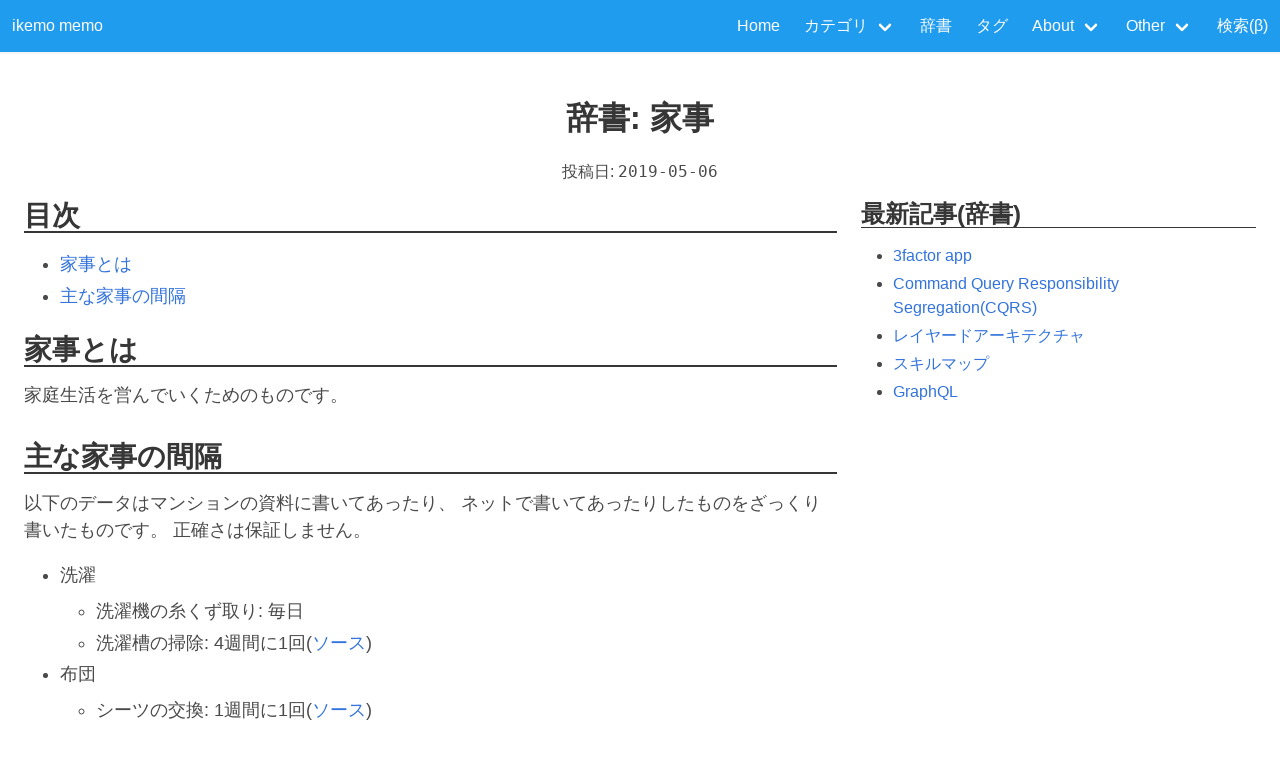

--- FILE ---
content_type: text/html; charset=utf-8
request_url: https://www.ikemo3.com/dic/housework/
body_size: 2813
content:
<!DOCTYPE html>
<html lang="ja" itemscope="itemscope" itemtype="http://schema.org/BlogPosting">
  <!-- _default/baseof.html start -->
  <head>
    <meta charset="utf-8">
    <meta http-equiv="X-UA-Compatible" content="IE=edge"/>
    <meta name="viewport" content="width=device-width, initial-scale=1, shrink-to-fit=no">
    <title>
  辞書: 
家事 | ikemo memo</title>
    <link rel="stylesheet" href="/sass/custom.ade4bd5f7e03dcfa51473903c0c3d1edb3ce4eb3fbbb4eac63a5865daea4b7b8.css" />

    <!-- partials/custom-head.html start -->
    <!-- partials/custom-head.html end -->

    <!-- _internal/google_analytics.html start -->
<script async src="https://www.googletagmanager.com/gtag/js?id=G-LKZZXHZE2K"></script>
<script>
var doNotTrack = false;
if (!doNotTrack) {
	window.dataLayer = window.dataLayer || [];
	function gtag(){dataLayer.push(arguments);}
	gtag('js', new Date());
	gtag('config', 'G-LKZZXHZE2K', { 'anonymize_ip': false });
}
</script>

    <!-- _internal/google_analytics.html end -->

    <!-- _internal/schema.html start --><meta itemprop="name" content="家事">
<meta itemprop="description" content="家事とは 家庭生活を営んでいくためのものです。 主な家事の間隔 以下のデータはマンションの資料に書いてあったり、 ネットで書いてあったりしたものをざ"><meta itemprop="datePublished" content="2019-05-06T00:00:00+00:00" />
<meta itemprop="dateModified" content="2019-05-06T00:00:00+00:00" />
<meta itemprop="wordCount" content="229">
<meta itemprop="keywords" content="" />
    <!-- _internal/schema.html end -->

    <!-- _internal/opengraph.html start -->
    <meta property="og:title" content="家事" />
<meta property="og:description" content="家事とは 家庭生活を営んでいくためのものです。 主な家事の間隔 以下のデータはマンションの資料に書いてあったり、 ネットで書いてあったりしたものをざ" />
<meta property="og:type" content="article" />
<meta property="og:url" content="https://www.ikemo3.com/dic/housework/" /><meta property="article:section" content="dic" />
<meta property="article:published_time" content="2019-05-06T00:00:00+00:00" />
<meta property="article:modified_time" content="2019-05-06T00:00:00+00:00" />


    <!-- _internal/opengraph.html end -->

    <meta name="generator" content="Hugo 0.98.0" />
  </head>
  <body>
    <!-- partials/menu.html start -->
    <nav class="navbar has-shadow is-info">
      <div class="navbar-brand">
        <a class="navbar-item" href="/">ikemo memo</a>
        <a class="navbar-burger" data-target="navMenu" aria-label="menu" aria-expanded="false">
          <span aria-hidden="true"></span>
          <span aria-hidden="true"></span>
          <span aria-hidden="true"></span>
        </a>
      </div>
      <div class="navbar-menu" id="navMenu">
        <div class="navbar-end">
          <a class="navbar-item" href="/">Home</a>
          <div class="navbar-item has-dropdown is-hoverable">
            <a class="navbar-link">カテゴリ</a>

            <div class="navbar-dropdown is-right">
              <a class="navbar-item" href="/log/">ログ</a>
              <a class="navbar-item" href="/theme/">テーマ</a>
              <a class="navbar-item" href="/manual/">マニュアル</a>
              <a class="navbar-item" href="/inverted/">逆引きマニュアル</a>
            </div>
          </div>
          <a class="navbar-item" href="/dic/">辞書</a>
          <a class="navbar-item" href="/tags/">タグ</a>
          <div class="navbar-item has-dropdown is-hoverable">
            <a class="navbar-link">About</a>

            <div class="navbar-dropdown is-right">
              <a class="navbar-item" href="/profile/">Profile</a>
              <a class="navbar-item" href="/about/">運営ポリシー</a>
              <a class="navbar-item" href="/site-structure/">サイトの構成</a>
              <a class="navbar-item" href="/privacy/">プライバシーポリシー</a>
            </div>
          </div>
          <div class="navbar-item has-dropdown is-hoverable">
            <a class="navbar-link">Other</a>

            <div class="navbar-dropdown is-right">
              <a class="navbar-item" href="https://nextstep.shogizuki.com/">From NeXT To Mac</a>
              <a class="navbar-item" href="https://scrapbox.io/ikemo/">ikemo&#39;s Scrapbox(Public)</a>
              <a class="navbar-item" href="https://gsb.ikemo3.com/">ゴシップサイトブロッカー</a>
              <a class="navbar-item" href="https://profile.ikemo3.com/">Profile(New)</a>
            </div>
          </div>
          <a class="navbar-item" href="/search/">検索(β)</a>
        </div>
      </div>
    </nav>
    <!-- partials/menu.html end -->

    <!-- partials/extension/head.html start -->
    <!-- partials/extension/head.html end -->

    <main>
    
    <!-- _default/single.html start -->
    <header class="has-text-centered">
      <h1 class="title">
  辞書: 
家事</h1>

      <div>
        <!-- partials/date.html start -->
              投稿日: <time datetime="2019-05-06">2019-05-06</time>
        <!-- partials/date.html end -->
      </div>

      <!-- partials/tags.html start -->
      <!-- partials/tags.html end -->
    </header>

    
    <section class="section">
      <div class="columns">
        <div class="column is-8-desktop is-8-tablet">
          <nav class="content">
            <h2 data-toc-ignore="true">目次</h2>
            <nav id="TableOfContents">
  <ul>
    <li><a href="#家事とは">家事とは</a></li>
    <li><a href="#主な家事の間隔">主な家事の間隔</a></li>
  </ul>
</nav>
          </nav>

          <div id="content" class="content">
            <!-- partials/extension/single.content.before.html start -->
            <!-- partials/extension/single.content.before.html end -->

            <!-- .Content start -->
            <h2 id="家事とは">家事とは</h2>
<p>家庭生活を営んでいくためのものです。</p>
<h2 id="主な家事の間隔">主な家事の間隔</h2>
<p>以下のデータはマンションの資料に書いてあったり、
ネットで書いてあったりしたものをざっくり書いたものです。
正確さは保証しません。</p>
<ul>
<li>洗濯
<ul>
<li>洗濯機の糸くず取り: 毎日</li>
<li>洗濯槽の掃除: 4週間に1回(<a href="https://yourmystar.jp/c0_1/c1_8/askmeister/224/">ソース</a>)</li>
</ul>
</li>
<li>布団
<ul>
<li>シーツの交換: 1週間に1回(<a href="https://woman.mynavi.jp/article/130812-035/">ソース</a>)</li>
</ul>
</li>
<li>お風呂
<ul>
<li>排水口: 1週間に1回</li>
<li>浴室乾燥機の掃除: 1ヶ月に1回(5週間に1回)</li>
</ul>
</li>
<li>台所
<ul>
<li>レンジフードの掃除: 1ヶ月に1回(5週間に1回)</li>
</ul>
</li>
<li>エアコン
<ul>
<li>室内機のフィルターの掃除: 2週間に1回</li>
</ul>
</li>
</ul>

            <!-- .Content end -->

            <!-- partials/extension/single.content.after.html start --><!-- partials/official.html start -->
<!-- partials/official.html end -->

<!-- partials/external-site.html start -->












<!-- partials/external-site.html end -->

<!-- partials/related-item.html start -->




<h2 id="partials-related">関連項目</h2>
<ul>
  <li><a href="/tags/housework/">タグ: 家事</a></li>
</ul>
<!-- partials/related-item.html end -->

<!-- partials/manual.html start -->
<!-- partials/manual.html end -->

<!-- partials/inverted.html start -->

<!-- partials/inverted.html end -->

            <!-- partials/extension/single.content.after.html end -->
          </div>
        </div>
        <div class="column">
<nav class="content">
  <h3 data-toc-ignore="true">最新記事(辞書)
  </h3>
  <ul class="is-size-6">
    <li>
      <a href="/dic/3factor-app/">3factor app
      </a>
    </li>
    <li>
      <a href="/dic/cqrs/">Command Query Responsibility Segregation(CQRS)
      </a>
    </li>
    <li>
      <a href="/dic/layered-architecture/">レイヤードアーキテクチャ
      </a>
    </li>
    <li>
      <a href="/dic/skill-map/">スキルマップ
      </a>
    </li>
    <li>
      <a href="/dic/graphql/">GraphQL
      </a>
    </li>
  </ul>
</nav>



          <!-- partials/extension/single.right.after.html start -->
          <!-- partials/extension/single.right.after.html end -->
        </div>
      </div>
    </section>
    <!-- _default/single.html end -->

    </main><script src="/js/bulma.d5348cf1aed065e0fb66acbe5e1ba468109b86f2d7405f75e5c76124d5b7b181.js"></script>
    <!-- partials/extension/foot.html start -->
    <!-- partials/extension/foot.html end -->
  <script defer src="https://static.cloudflareinsights.com/beacon.min.js/vcd15cbe7772f49c399c6a5babf22c1241717689176015" integrity="sha512-ZpsOmlRQV6y907TI0dKBHq9Md29nnaEIPlkf84rnaERnq6zvWvPUqr2ft8M1aS28oN72PdrCzSjY4U6VaAw1EQ==" data-cf-beacon='{"version":"2024.11.0","token":"6b6e48b8b5af40489b38f35845f9a855","r":1,"server_timing":{"name":{"cfCacheStatus":true,"cfEdge":true,"cfExtPri":true,"cfL4":true,"cfOrigin":true,"cfSpeedBrain":true},"location_startswith":null}}' crossorigin="anonymous"></script>
</body>
  <!-- _default/baseof.html end -->
</html>
